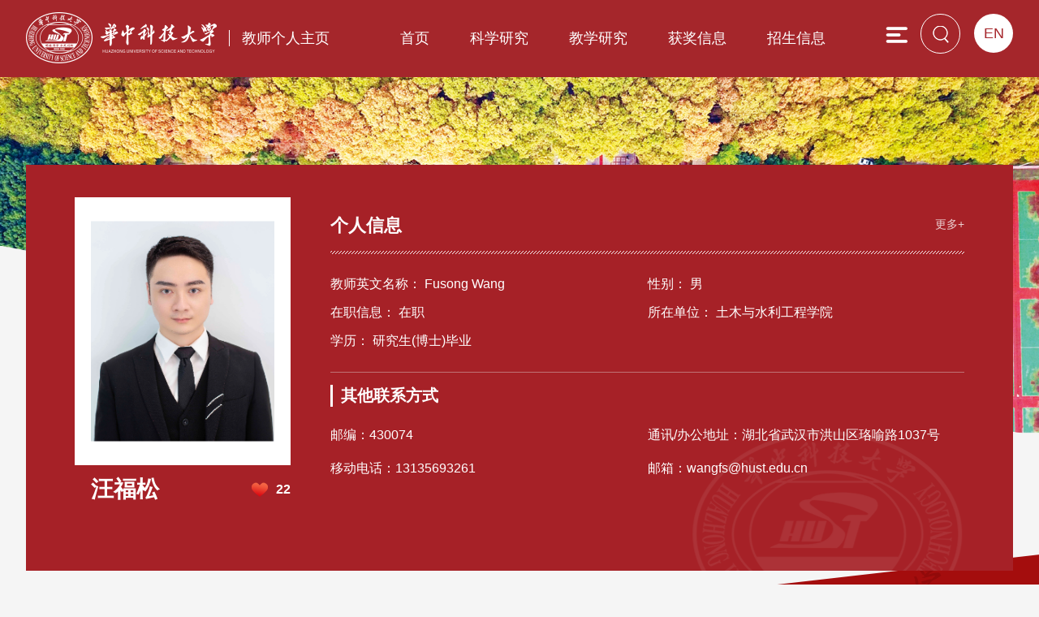

--- FILE ---
content_type: text/html;charset=UTF-8
request_url: http://faculty.hust.edu.cn/wangfusong/zh_CN/xsxx/2408501/list/index.htm
body_size: 5728
content:
<!DOCTYPE html>
<html>
<head><meta name="renderer" content="webkit"><meta http-equiv="X-UA-COMPATIBLE" content="IE=edge,chrome=1"/>
<meta name="viewport" content="width=device-width,initial-scale=1,maximum-scale=1" />
<meta http-equiv="Content-Type" content="text/html; charset=UTF-8" />
<title>华中科技大学主页平台管理系统 汪福松--中文主页--学生信息</title><META Name="keywords" Content="汪福松,Fusong Wang" />
<META Name="description" Content="汪福松,wangfusong,华中科技大学主页平台管理系统,汪福松（1994-），湖北黄冈人，博士，华中科技大学土木与水利工程学院在站博士后，获2022年度湖北省博士后创新研究岗位资助、华中科技大学博士后特别资助，本科..." />
<META Name="format-detection" Content="telephone=no" />

<link href="/_ts/gkzn/css/function.css" rel="stylesheet">
<link href="/_ts/gkzn/css/slick.css" rel="stylesheet">
<link rel="stylesheet" href="/_ts/gkzn/css/jquery.mCustomScrollbar.css">
<link href="/_ts/gkzn/css/style.css" rel="stylesheet">
<script language="javascript" src="/system/resource/js/jquery/jquery-latest.min.js"></script>
<script type="text/javascript" src="/_ts/gkzn/js/jquery.SuperSlide.js"></script>

<!--Announced by Visual SiteBuilder 9-->
<link rel="stylesheet" type="text/css" href="/_ts/gkzn/_sitegray/_sitegray_d.css" />
<script language="javascript" src="/_ts/gkzn/_sitegray/_sitegray.js"></script>
<!-- CustomerNO:7765626265723230747f465453525742000000054156 -->
<link rel="stylesheet" type="text/css" href="/gkzn/xsxx/list.vsb.css" />
<script type="text/javascript" src="/system/resource/js/counter.js"></script>
<script type="text/javascript">_jsq_(1001,'/xsxx/list.jsp',-1,1815078150)</script>
</head>

<body > <div style='width:0px;height:0px;overflow: hidden;'><img src=""  /></div>

<!--手机导航-->
<div id="navbg"></div>
<div class="mob">
        <div id="monile_nav" class="navlist">
                             <div class="mob_link clearfix">
                                    <div class="link_l">


<script language="javascript" src="/system/resource/tsites/tsitesclick.js"></script>
<a href="http://faculty.hust.edu.cn/wangfusong/en/index.htm" >English</a>
</div>
                                     <div class="closebtn"><img src="/_ts/gkzn/images/gbbtn.png"></div>
                               </div>
                               <div class="mob_list">
                                    <div class="js_mob">


<script language="javascript" src="/system/resource/tsites/com/search/tsitesearch.js"></script><script language="javascript" src="/system/resource/js/base64.js"></script><form action="/wangfusong/zh_CN/search/2408501/search/result.htm" method="post" id="searchform10360561" style="display:inline" onsubmit="return (new TsiteSearch()).checkSearch('searchform10360561','keyWord_temp1');">
    <input type="hidden" name="tsites_search_content" id="tsites_search_content" value='' /><input type="hidden" name="_tsites_search_current_language_" id="_tsites_search_current_language_" value='zh_CN' />
    
    <div class="search-input">
                                               <input type="text" placeholder="输入关键字搜索"  name="keyWord_temp1" id="keyWord_temp1" value="">
                                               <button><img src="/_ts/gkzn/images/ss.png"></button>
                                                                   
   </div>
    

</form>

</div>
                                    <ul>


    <li><a href="/wangfusong/zh_CN/index/2408488/list/index.htm">首页</a>
    </li>
    <li><a href="/wangfusong/zh_CN/zhym/2408489/list/index.htm">科学研究</a>
            <i></i>
            <ul class="ejnav">
                    <li><a href="/wangfusong/zh_CN/yjgk/2408490/list/index.htm">研究领域</a></lli>
                    <li><a href="/wangfusong/zh_CN/lwcg/2408491/list/index.htm">论文成果</a></lli>
                    <li><a href="/wangfusong/zh_CN/zlcg/2408492/list/index.htm">专利</a></lli>
                    <li><a href="/wangfusong/zh_CN/zzcg/2408493/list/index.htm">著作成果</a></lli>
                    <li><a href="/wangfusong/zh_CN/kyxm/2408494/list/index.htm">科研项目</a></lli>
            </ul>
    </li>
    <li><a href="/wangfusong/zh_CN/zhym/2408495/list/index.htm">教学研究</a>
            <i></i>
            <ul class="ejnav">
                    <li><a href="/wangfusong/zh_CN/jxzy/2408496/list/index.htm">教学资源</a></lli>
                    <li><a href="/wangfusong/zh_CN/skxx/2408497/list/index.htm">授课信息</a></lli>
                    <li><a href="/wangfusong/zh_CN/jxcg/2408498/list/index.htm">教学成果</a></lli>
            </ul>
    </li>
    <li><a href="/wangfusong/zh_CN/hjxx/2408499/list/index.htm">获奖信息</a>
    </li>
    <li><a href="/wangfusong/zh_CN/zsxx/2408500/list/index.htm">招生信息</a>
    </li>
    <li><a href="/wangfusong/zh_CN/xsxx/2408501/list/index.htm">学生信息</a>
    </li>
    <li><a href="/wangfusong/zh_CN/img/2408502/list/index.htm">我的相册</a>
    </li>
    <li><a href="/wangfusong/zh_CN/article/2408503/list/index.htm">教师博客</a>
    </li>
</ul>
                                </div>
           </div>
</div>

 <div class="header">
        <div class="head clearfix">
            <div class="logo">




<script> var _tsites_com_view_mode_type_=8;</script>
<a  href="http://faculty.hust.edu.cn"><img src="/_resources/group1/M00/00/1E/rBAGRmIYqceAP_2_AAAmA6fsurs110.png"  /></a><i></i><span>教师个人主页</span></div>
            



<a href="http://faculty.hust.edu.cn/wangfusong/en/index.htm" class="eng">EN</a>

            <i class="searchbtn"><img src="/_ts/gkzn/images/ssicon.png"></i>
            <div class="nav">


          <script>
                        $(function()
                        {
                            // 初始化下拉框
                            $('ul.more_ul').hide().hover
                            (
                                function(){},
                                function(){$(this).slideUp('fast');}
                            );
                            $('div.select_box span').click(function()
                            {
                                $('ul.more_ul').slideToggle('fast');
                            });
                            $('ul.more_ul li').click(function()
                            {
                                $('div.select_box span').html($(this).html());
                                $('ul.more_ul').slideToggle('fast');
                            });
                        });
                        
                        function show_f(obj_target, selectDiv)
                        {
                            $('.' + selectDiv).slideToggle();
                        }
                        </script>                   
            <div id="menu">
                <ul class="yiji_nav clearfix" id="yiji_menu_ul" style="visibility: hidden">
                                                        <li class="yiji_nav  "><a href="/wangfusong/zh_CN/index/2408488/list/index.htm" class="yiji_nav">首页</a>
                                     </li> 
                                    <li class="yiji_nav  "><a href="/wangfusong/zh_CN/zhym/2408489/list/index.htm" class="yiji_nav">科学研究</a>
                                                        <ul class="erji_nav" id="erji_menu_1078958">
                                                                <li class="erji_nav"><a  href="/wangfusong/zh_CN/yjgk/2408490/list/index.htm" class="erji_nav">研究领域</a></li>
                                                                <li class="erji_nav"><a  href="/wangfusong/zh_CN/lwcg/2408491/list/index.htm" class="erji_nav">论文成果</a></li>
                                                                <li class="erji_nav"><a  href="/wangfusong/zh_CN/zlcg/2408492/list/index.htm" class="erji_nav">专利</a></li>
                                                                <li class="erji_nav"><a  href="/wangfusong/zh_CN/zzcg/2408493/list/index.htm" class="erji_nav">著作成果</a></li>
                                                                <li class="erji_nav"><a  href="/wangfusong/zh_CN/kyxm/2408494/list/index.htm" class="erji_nav">科研项目</a></li>
                                                        </ul>
                                     </li> 
                                    <li class="yiji_nav  "><a href="/wangfusong/zh_CN/zhym/2408495/list/index.htm" class="yiji_nav">教学研究</a>
                                                        <ul class="erji_nav" id="erji_menu_1078958">
                                                                <li class="erji_nav"><a  href="/wangfusong/zh_CN/jxzy/2408496/list/index.htm" class="erji_nav">教学资源</a></li>
                                                                <li class="erji_nav"><a  href="/wangfusong/zh_CN/skxx/2408497/list/index.htm" class="erji_nav">授课信息</a></li>
                                                                <li class="erji_nav"><a  href="/wangfusong/zh_CN/jxcg/2408498/list/index.htm" class="erji_nav">教学成果</a></li>
                                                        </ul>
                                     </li> 
                                    <li class="yiji_nav  "><a href="/wangfusong/zh_CN/hjxx/2408499/list/index.htm" class="yiji_nav">获奖信息</a>
                                     </li> 
                                    <li class="yiji_nav  "><a href="/wangfusong/zh_CN/zsxx/2408500/list/index.htm" class="yiji_nav">招生信息</a>
                                     </li> 
                                    <li class="yiji_nav  on"><a href="/wangfusong/zh_CN/xsxx/2408501/list/index.htm" class="yiji_nav">学生信息</a>
                                     </li> 
                                    <li class="yiji_nav  "><a href="/wangfusong/zh_CN/img/2408502/list/index.htm" class="yiji_nav">我的相册</a>
                                     </li> 
                                    <li class="yiji_nav  "><a href="/wangfusong/zh_CN/article/2408503/list/index.htm" class="yiji_nav">教师博客</a>
                                     </li> 
                </ul>
          </div>
                
                
                
                
                
          <!--------更多导航------->
                <div class="select_box fl" id="select_box">
                    <span><img src="/_ts/gkzn/images/menu.png"></span>
                    <ul class="more_ul fl" id="more_menu" style="display: none">
                                <div>
                                    <ul>
                        
                                    </ul>
                                </div>
                            </ul>
                        </div>
                        
                        
                        
       
                        <script type="text/javascript">
                                        jQuery(document).ready(function() {
                                                        
                                            var totalwidth = jQuery("#menu").width();
                                            var allliwidth = 0;
                                            var othernavary = new Array();
                                            var znmb1_other_navul = jQuery("#more_menu")[0];
                                            var zwmbdh_nav = jQuery("#yiji_menu_ul");
                                    
                                            var navliobjlist = jQuery("#yiji_menu_ul > li");
                                         
                                            for (var i = 0; i < navliobjlist.length; i++) {
                                                var liobj = navliobjlist.get(i);
                                                if (liobj) {
                                                    var jliobj = jQuery(liobj);
                                                    var liwidth = jliobj.width();
                                                    allliwidth += liwidth;
                                                    if (allliwidth >= totalwidth) {
                                                        var templiobj = jliobj[0];
                                                        othernavary.push(templiobj);
                                                        zwmbdh_nav[0].removeChild(jliobj[0]);
                                                    }
                                                }
                                            }
                                            
                                            if (allliwidth > totalwidth) {
                                                jQuery("#select_box").attr("style", '');
                                                
                                                for (var i = 0; i < othernavary.length; i++) {
                                                        jQuery(othernavary[i]).find("ul").css("top","0px");
                                                        jQuery(othernavary[i]).find("ul").css("left","-200px");
                                                        
                                                    znmb1_other_navul.appendChild(othernavary[i]);
                                                }
                                            }else{
                                                 jQuery("#select_box").attr("style", 'display:none');
                                            }
                                            jQuery("#yiji_menu_ul").css("visibility","visible");
                                        
                                                    });
                                    </script>
                                 <script>
                                        $(document).ready(function () {     
                                            $("li.yiji_nav .jt").click(function(){
                                                $(this).next("ul").toggle(100);
                                                $(this).parent().siblings().children('ul').fadeOut();
                                                $(this).next("ul").css("left","0px");
                                                })
                    
                                        })
                                    </script></div> 
            <div class="searhbox01" id="search01">


<form action="/wangfusong/zh_CN/search/2408501/search/result.htm" method="post" id="searchform1035969" style="display:inline" onsubmit="return (new TsiteSearch()).checkSearch('searchform1035969','keyWord_temp');">
    <input type="hidden" name="tsites_search_content" id="tsites_search_content" value='' /><input type="hidden" name="_tsites_search_current_language_" id="_tsites_search_current_language_" value='zh_CN' />
    <input type="text" class="text" placeholder="请输入关键词" name="keyWord_temp" id="keyWord_temp" value="">
    <button type="button" class="btn" onclick="submitvalue();"><img src="/_ts/gkzn/images/ss_btn.png"></button>
    
</form>

<!--如果不能点击使用submitvalue()-->
<script>
function submitvalue()
{
    $('#searchform1035969').submit();
}
</script></div>
            <div class="nav-icon"><img src="/_ts/gkzn/images/menu02.png" /></div>
        </div>  
</div><!--header结束-->



<!--banner-->
<div class="banner">
    <img src="/_ts/gkzn/images/banner.png" />
</div>

<div class="conbox">
              <div class="introbox clearfix">
                <div class="photobox">
                    <span>

<img id="u_u7_53743pic"  /><script language="javascript" src="/system/resource/tsites/imagescale.js"></script>
<script type="text/javascript"> 
 var u_u7_pic = new ImageScale("u_u7_",226,273,true,true);u_u7_pic.addimg("/_resources/group1/M00/00/27/rBAGRWRRzUyAK2BfAAGX-DONSCA236.png?randomid=1768432204369","","汪福松","53743");
</script>
</span>
                    <div class="name">
                        <h1> 
                            汪福松<script> var _tsites_com_view_mode_type_=8;</script>
<script language="javascript" src="/system/resource/tsites/tsitesencrypt.js"></script>
                            <i  id="_parise_imgobj_u9" class="likes"  style="cursor: pointer;"><span id="_parise_obj_u9"  style="padding-top: 0;background: none; border: none;"></i><script language="javascript" src="/system/resource/tsites/TsitesPraiseUtil.js"></script>
<script> var _TsitesPraiseUtil_u9= new TsitesPraiseUtil();_TsitesPraiseUtil_u9.setParam({'nodeid':'_parise_obj_u9','iscanclickidobj':'iscanclick_parise_obj_u9','pdtype':'0','imageid':'_parise_imgobj_u9','apptype':'index','basenum':'0','uid':'53743','homepageid':152029,'limttype':'specilpage','limithour':0,'contentid':0});</script>

                        </h1>
                        <p>

<script> var _tsites_com_view_mode_type_=8;</script>
</p>
                    </div>
                </div>
                <!--基本信息-->
                <div class="brief">
                    
                    <div class="data"><div class="tit_in">个人信息
    <a href="/wangfusong/zh_CN/jsxx/2408501/jsxx/jsxx.htm">更多+</a>
</div>
 <ul class="clearfix">
             <li>教师英文名称： Fusong Wang</li>
             <li>性别： 男</li>
             <li>在职信息： 在职</li>
             <li>所在单位： 土木与水利工程学院</li>
             <li>学历： 研究生(博士)毕业</li>
 </ul><script> var _tsites_com_view_mode_type_=8;</script>
</div>
                    
                    <div class="contact"><h1>其他联系方式</h1>

<div class="xx_lx">
                 <p>邮编：<span _tsites_encrypt_field="_tsites_encrypt_field" id="_tsites_encryp_tsothercontact_tsccontent" style="display:none;">[base64]</span></p>
            
             <p>通讯/办公地址：<span _tsites_encrypt_field="_tsites_encrypt_field" id="_tsites_encryp_tsothercontact_tsccontent" style="display:none;">[base64]</span></p>
            
             <p>移动电话：<span _tsites_encrypt_field="_tsites_encrypt_field" id="_tsites_encryp_tsothercontact_tsccontent" style="display:none;">[base64]</span></p>
             <p>邮箱：<span _tsites_encrypt_field="_tsites_encrypt_field" id="_tsites_encryp_tsothercontact_tsccontent" style="display:none;">[base64]</span></p>
    
</div>

</div>
                </div><!--基本信息结束-->
       </div>
                
        <div class="partbox">
            <div class="location">
                <h1>
学生信息</h1>
                <span>





    当前位置: 
                <a href="/wangfusong/zh_CN/index.htm">中文主页</a>
                -
                <a href="/wangfusong/zh_CN/xsxx/2408501/list/index.htm">学生信息</a>
</span>
            </div>
           <div class="compage">
<script> var _tsites_com_view_mode_type_=8;</script>
暂无内容

<script type="text/javascript"> 
 var u_u15_pic = new ImageScale("u_u15_",125,162,true,true);
</script>
</div>
        
    </div>
</div>

<div class="footer">
    <div class="conbox">
        <div class="foot">
            <div class="visit">
                <ul>
                    <li>
<span id="u16_click"></span><p>总访问量</p><script  type='text/javascript'>jQuery(document).ready(function(){(new TsitesClickUtil()).getHomepageClickByType(document.getElementById('u16_click'),0,8,'teacher','53743','A67C6587AE544111A14938BEA5D2C108');})</script>
</li>
                    <li>
<span id="u17_click"></span><p>今日访问量</p><script  type='text/javascript'>jQuery(document).ready(function(){(new TsitesClickUtil()).getHomepageClickByType(document.getElementById('u17_click'),0,8,'homepage_day','53743','A67C6587AE544111A14938BEA5D2C108');})</script>
</li>
                     <li style="margin-top: 20px">
<span id="u18_click"></span><p>月访问量</p><script  type='text/javascript'>jQuery(document).ready(function(){(new TsitesClickUtil()).getHomepageClickByType(document.getElementById('u18_click'),0,8,'homepage_month','53743','A67C6587AE544111A14938BEA5D2C108');})</script>
</li>
                </ul>
            </div>
            <div class="bq">


<p>地址：湖北省武汉市洪山区珞喻路1037号 邮政编码：430074</p></div>
            
        </div>
    </div>
</div>
<script type="text/javascript" src="/_ts/gkzn/js/common.js"></script>
</body>
</html>


--- FILE ---
content_type: text/html;charset=UTF-8
request_url: http://faculty.hust.edu.cn/system/resource/tsites/tsitesencrypt.jsp?id=_tsites_encryp_tsothercontact_tsccontent&content=73c6040ae786301558d67f2f012974bf5a84989987c63e6027773295e474910b8101b8cfd694a4335bb796f566cdbc3dd016a29cbe0abb0dd71523aae574f717a5633b0f6348a6019f3260c06b63a27df8f03bae9b135f86557224fa80ab12296eb45f53470787d39d9e58bf0262decfe89f0465cb9a9d71bfdd1ab370abbb70&mode=8
body_size: 57
content:
{"content":"湖北省武汉市洪山区珞喻路1037号"}

--- FILE ---
content_type: text/html;charset=UTF-8
request_url: http://faculty.hust.edu.cn/system/resource/tsites/tsitesencrypt.jsp?id=_tsites_encryp_tsothercontact_tsccontent&content=6ef8b53512ddd5af2e705e044f7df88430039074204ca5c704418ff09b362715dca633b893be7b04181bffaa9f5873ffc3f1deff7b27fe11b8dfd33ad6b6c8a4d0f0d6e189c065e49b076c8a0a2e28956e3c776c78a2ff8d249210abddf5b7a30d3779dfbd089e012af2d9baac046b7b96abb75a1fab30dafdaf955fb8fc001f&mode=8
body_size: 25
content:
{"content":"13135693261"}

--- FILE ---
content_type: text/html;charset=UTF-8
request_url: http://faculty.hust.edu.cn/system/resource/tsites/tsitesencrypt.jsp?id=_tsites_encryp_tsothercontact_tsccontent&content=0a6e74ef4dfb103f0b9b57a7ac10ec0fce8f314b7f380a245196977741169a2935531c46ca554454892d6d95917939c6042cdb3dbc00461d42a8ac62bfa62bef1cba15012aa6b58adb4cdda94a6196ced78ad456164260623fe7670d18f5c5f2fd49a4993df50f6ae132c81089a5c557b352aa0e30f16aa5fa3c24681341300f&mode=8
body_size: 32
content:
{"content":"wangfs@hust.edu.cn"}

--- FILE ---
content_type: text/html;charset=UTF-8
request_url: http://faculty.hust.edu.cn/system/resource/tsites/click.jsp
body_size: 20
content:
{"click":"00004062"}

--- FILE ---
content_type: text/html;charset=UTF-8
request_url: http://faculty.hust.edu.cn/system/resource/tsites/click.jsp
body_size: 20
content:
{"click":"00000001"}

--- FILE ---
content_type: text/html;charset=UTF-8
request_url: http://faculty.hust.edu.cn/system/resource/tsites/click.jsp
body_size: 20
content:
{"click":"00000033"}

--- FILE ---
content_type: text/css
request_url: http://faculty.hust.edu.cn/_ts/gkzn/css/jquery.mCustomScrollbar.css
body_size: 2113
content:
    /* basic scrollbar styling */
    /* vertical scrollbar */
    
    .mCSB_container {
        width: auto;
        margin-right: 30px;
        overflow: hidden;
    }
    
    .mCSB_container.mCS_no_scrollbar {
        margin-right: 0;
    }
    
    .mCS_disabled>.mCustomScrollBox>.mCSB_container.mCS_no_scrollbar,
    .mCS_destroyed>.mCustomScrollBox>.mCSB_container.mCS_no_scrollbar {
        margin-right: 30px;
    }
    
    .mCustomScrollBox>.mCSB_scrollTools {
        width: 16px;
        height: 100%;
        top: 0;
        right: 0;
    }
    
    .mCSB_scrollTools .mCSB_draggerContainer {
        position: absolute;
        top: 0;
        left: 0;
        bottom: 0;
        right: 0;
        height: auto;
    }
    
    .mCSB_scrollTools a+.mCSB_draggerContainer {
        margin: 20px 0;
    }
    
    .mCSB_scrollTools .mCSB_draggerRail {
        width: 2px;
        height: 100%;
        margin: 0 auto;
        -webkit-border-radius: 10px;
        -moz-border-radius: 10px;
        border-radius: 10px;
    }
    
    .mCSB_scrollTools .mCSB_dragger {
        cursor: pointer;
        width: 100%;
        height: 30px;
    }
    
    .mCSB_scrollTools .mCSB_dragger .mCSB_dragger_bar {
        width: 4px;
        height: 100%;
        margin: 0 auto;
        -webkit-border-radius: 10px;
        -moz-border-radius: 10px;
        border-radius: 10px;
        text-align: center;
    }
    
    .mCSB_scrollTools .mCSB_buttonUp,
    .mCSB_scrollTools .mCSB_buttonDown {
        display: block;
        position: relative;
        height: 20px;
        overflow: hidden;
        margin: 0 auto;
        cursor: pointer;
    }
    
    .mCSB_scrollTools .mCSB_buttonDown {
        top: 100%;
        margin-top: -40px;
    }
    /* horizontal scrollbar */
    
    .mCSB_horizontal>.mCSB_container {
        height: auto;
        margin-right: 0;
        margin-bottom: 30px;
        overflow: hidden;
    }
    
    .mCSB_horizontal>.mCSB_container.mCS_no_scrollbar {
        margin-bottom: 0;
    }
    
    .mCS_disabled>.mCSB_horizontal>.mCSB_container.mCS_no_scrollbar,
    .mCS_destroyed>.mCSB_horizontal>.mCSB_container.mCS_no_scrollbar {
        margin-right: 0;
        margin-bottom: 30px;
    }
    
    .mCSB_horizontal.mCustomScrollBox>.mCSB_scrollTools {
        width: 100%;
        height: 16px;
        top: auto;
        right: auto;
        bottom: 0;
        left: 0;
        overflow: hidden;
    }
    
    .mCSB_horizontal>.mCSB_scrollTools a+.mCSB_draggerContainer {
        margin: 0 20px;
    }
    
    .mCSB_horizontal>.mCSB_scrollTools .mCSB_draggerRail {
        width: 100%;
        height: 2px;
        margin: 7px 0;
        -webkit-border-radius: 10px;
        -moz-border-radius: 10px;
        border-radius: 10px;
    }
    
    .mCSB_horizontal>.mCSB_scrollTools .mCSB_dragger {
        width: 30px;
        height: 100%;
    }
    
    .mCSB_horizontal>.mCSB_scrollTools .mCSB_dragger .mCSB_dragger_bar {
        width: 100%;
        height: 4px;
        margin: 6px auto;
        -webkit-border-radius: 10px;
        -moz-border-radius: 10px;
        border-radius: 10px;
    }
    
    .mCSB_horizontal>.mCSB_scrollTools .mCSB_buttonLeft,
    .mCSB_horizontal>.mCSB_scrollTools .mCSB_buttonRight {
        display: block;
        position: relative;
        width: 20px;
        height: 100%;
        overflow: hidden;
        margin: 0 auto;
        cursor: pointer;
        float: left;
    }
    
    .mCSB_horizontal>.mCSB_scrollTools .mCSB_buttonRight {
        margin-left: -40px;
        float: right;
    }
    /* .mCustomScrollBox {
        -ms-touch-action: none;
    } */
    /*MSPointer events - direct all pointer events to js*/
    /* }


/* default scrollbar colors and backgrounds (default theme) */
    
    .mCustomScrollBox>.mCSB_scrollTools {
        opacity: 0.75;
        filter: "alpha(opacity=75)";
        -ms-filter: "alpha(opacity=75)";
        /* old ie */
    }
    
    .mCustomScrollBox:hover>.mCSB_scrollTools {
        opacity: 1;
        filter: "alpha(opacity=100)";
        -ms-filter: "alpha(opacity=100)";
        /* old ie */
    }
    
    .mCSB_scrollTools .mCSB_draggerRail {
        background: #000;
        /* rgba fallback */
        background: rgba(0, 0, 0, 0.4);
        filter: "alpha(opacity=40)";
        -ms-filter: "alpha(opacity=40)";
        /* old ie */
    }
    
    .mCSB_scrollTools .mCSB_dragger .mCSB_dragger_bar {
        background: #fff;
        /* rgba fallback */
        background: rgba(255, 255, 255,1);
        filter: "alpha(opacity=100)";
        -ms-filter: "alpha(opacity=100)";
        /* old ie */
    }
    
    .mCSB_scrollTools .mCSB_dragger:hover .mCSB_dragger_bar {
        background: rgba(255, 255, 255, 0.85);
        filter: "alpha(opacity=85)";
        -ms-filter: "alpha(opacity=85)";
        /* old ie */
    }
    
    .mCSB_scrollTools .mCSB_dragger:active .mCSB_dragger_bar,
    .mCSB_scrollTools .mCSB_dragger.mCSB_dragger_onDrag .mCSB_dragger_bar {
        background: rgba(255, 255, 255, 0.9);
        filter: "alpha(opacity=90)";
        -ms-filter: "alpha(opacity=90)";
        /* old ie */
    }
    
    .mCSB_scrollTools .mCSB_buttonUp,
    .mCSB_scrollTools .mCSB_buttonDown,
    .mCSB_scrollTools .mCSB_buttonLeft,
    .mCSB_scrollTools .mCSB_buttonRight {
        /* background-image: url(../mCSB_buttons.png); */
        background-repeat: no-repeat;
        opacity: 0.4;
        filter: "alpha(opacity=40)";
        -ms-filter: "alpha(opacity=40)";
        /* old ie */
    }
    
    .mCSB_scrollTools .mCSB_buttonUp {
        background-position: 0 0;
        /* 
	sprites locations are 0 0/-16px 0/-32px 0/-48px 0 (light) and -80px 0/-96px 0/-112px 0/-128px 0 (dark) 
	*/
    }
    
    .mCSB_scrollTools .mCSB_buttonDown {
        background-position: 0 -20px;
        /* 
	sprites locations are 0 -20px/-16px -20px/-32px -20px/-48px -20px (light) and -80px -20px/-96px -20px/-112px -20px/-128px -20px (dark) 
	*/
    }
    
    .mCSB_scrollTools .mCSB_buttonLeft {
        background-position: 0 -40px;
        /* 
	sprites locations are 0 -40px/-20px -40px/-40px -40px/-60px -40px (light) and -80px -40px/-100px -40px/-120px -40px/-140px -40px (dark) 
	*/
    }
    
    .mCSB_scrollTools .mCSB_buttonRight {
        background-position: 0 -56px;
        /* 
	sprites locations are 0 -56px/-20px -56px/-40px -56px/-60px -56px (light) and -80px -56px/-100px -56px/-120px -56px/-140px -56px (dark) 
	*/
    }
    
    .mCSB_scrollTools .mCSB_buttonUp:hover,
    .mCSB_scrollTools .mCSB_buttonDown:hover,
    .mCSB_scrollTools .mCSB_buttonLeft:hover,
    .mCSB_scrollTools .mCSB_buttonRight:hover {
        opacity: 0.75;
        filter: "alpha(opacity=75)";
        -ms-filter: "alpha(opacity=75)";
        /* old ie */
    }
    
    .mCSB_scrollTools .mCSB_buttonUp:active,
    .mCSB_scrollTools .mCSB_buttonDown:active,
    .mCSB_scrollTools .mCSB_buttonLeft:active,
    .mCSB_scrollTools .mCSB_buttonRight:active {
        opacity: 0.9;
        filter: "alpha(opacity=90)";
        -ms-filter: "alpha(opacity=90)";
        /* old ie */
    }
    /*scrollbar themes*/
    /*dark (dark colored scrollbar)*/
    
    .mCS-dark>.mCSB_scrollTools .mCSB_draggerRail {
        background: #000;
        /* rgba fallback */
        background: rgba(0, 0, 0, 0.15);
    }
    
    .mCS-dark>.mCSB_scrollTools .mCSB_dragger .mCSB_dragger_bar {
        background: #000;
        /* rgba fallback */
        background: rgba(0, 0, 0, 0.75);
    }
    
    .mCS-dark>.mCSB_scrollTools .mCSB_dragger:hover .mCSB_dragger_bar {
        background: rgba(0, 0, 0, 0.85);
    }
    
    .mCS-dark>.mCSB_scrollTools .mCSB_dragger:active .mCSB_dragger_bar,
    .mCS-dark>.mCSB_scrollTools .mCSB_dragger.mCSB_dragger_onDrag .mCSB_dragger_bar {
        background: rgba(0, 0, 0, 0.9);
    }
    
    .mCS-dark>.mCSB_scrollTools .mCSB_buttonUp {
        background-position: -80px 0;
    }
    
    .mCS-dark>.mCSB_scrollTools .mCSB_buttonDown {
        background-position: -80px -20px;
    }
    
    .mCS-dark>.mCSB_scrollTools .mCSB_buttonLeft {
        background-position: -80px -40px;
    }
    
    .mCS-dark>.mCSB_scrollTools .mCSB_buttonRight {
        background-position: -80px -56px;
    }
    /*light-2*/
    
    .mCS-light-2>.mCSB_scrollTools .mCSB_draggerRail {
        width: 4px;
        background: #fff;
        /* rgba fallback */
        background: rgba(255, 255, 255, 0.1);
        -webkit-border-radius: 1px;
        -moz-border-radius: 1px;
        border-radius: 1px;
    }
    
    .mCS-light-2>.mCSB_scrollTools .mCSB_dragger .mCSB_dragger_bar {
        width: 4px;
        background: #fff;
        /* rgba fallback */
        background: rgba(255, 255, 255, 0.75);
        -webkit-border-radius: 1px;
        -moz-border-radius: 1px;
        border-radius: 1px;
    }
    
    .mCS-light-2.mCSB_horizontal>.mCSB_scrollTools .mCSB_draggerRail {
        width: 100%;
        height: 4px;
        margin: 6px 0;
    }
    
    .mCS-light-2.mCSB_horizontal>.mCSB_scrollTools .mCSB_dragger .mCSB_dragger_bar {
        width: 100%;
        height: 4px;
        margin: 6px auto;
    }
    
    .mCS-light-2>.mCSB_scrollTools .mCSB_dragger:hover .mCSB_dragger_bar {
        background: rgba(255, 255, 255, 0.85);
    }
    
    .mCS-light-2>.mCSB_scrollTools .mCSB_dragger:active .mCSB_dragger_bar,
    .mCS-light-2>.mCSB_scrollTools .mCSB_dragger.mCSB_dragger_onDrag .mCSB_dragger_bar {
        background: rgba(255, 255, 255, 0.9);
    }
    
    .mCS-light-2>.mCSB_scrollTools .mCSB_buttonUp {
        background-position: -32px 0;
    }
    
    .mCS-light-2>.mCSB_scrollTools .mCSB_buttonDown {
        background-position: -32px -20px;
    }
    
    .mCS-light-2>.mCSB_scrollTools .mCSB_buttonLeft {
        background-position: -40px -40px;
    }
    
    .mCS-light-2>.mCSB_scrollTools .mCSB_buttonRight {
        background-position: -40px -56px;
    }
    /*dark-2*/
    
    .mCS-dark-2>.mCSB_scrollTools .mCSB_draggerRail {
        width: 4px;
        background: #000;
        /* rgba fallback */
        background: rgba(0, 0, 0, 0.1);
        -webkit-border-radius: 1px;
        -moz-border-radius: 1px;
        border-radius: 1px;
    }
    
    .mCS-dark-2>.mCSB_scrollTools .mCSB_dragger .mCSB_dragger_bar {
        width: 4px;
        background: #000;
        /* rgba fallback */
        background: rgba(0, 0, 0, 0.75);
        -webkit-border-radius: 1px;
        -moz-border-radius: 1px;
        border-radius: 1px;
    }
    
    .mCS-dark-2.mCSB_horizontal>.mCSB_scrollTools .mCSB_draggerRail {
        width: 100%;
        height: 4px;
        margin: 6px 0;
    }
    
    .mCS-dark-2.mCSB_horizontal>.mCSB_scrollTools .mCSB_dragger .mCSB_dragger_bar {
        width: 100%;
        height: 4px;
        margin: 6px auto;
    }
    
    .mCS-dark-2>.mCSB_scrollTools .mCSB_dragger:hover .mCSB_dragger_bar {
        background: rgba(0, 0, 0, 0.85);
    }
    
    .mCS-dark-2>.mCSB_scrollTools .mCSB_dragger:active .mCSB_dragger_bar,
    .mCS-dark-2>.mCSB_scrollTools .mCSB_dragger.mCSB_dragger_onDrag .mCSB_dragger_bar {
        background: rgba(0, 0, 0, 0.9);
    }
    
    .mCS-dark-2>.mCSB_scrollTools .mCSB_buttonUp {
        background-position: -112px 0;
    }
    
    .mCS-dark-2>.mCSB_scrollTools .mCSB_buttonDown {
        background-position: -112px -20px;
    }
    
    .mCS-dark-2>.mCSB_scrollTools .mCSB_buttonLeft {
        background-position: -120px -40px;
    }
    
    .mCS-dark-2>.mCSB_scrollTools .mCSB_buttonRight {
        background-position: -120px -56px;
    }
    /*light-thick*/
    
    .mCS-light-thick>.mCSB_scrollTools .mCSB_draggerRail {
        width: 4px;
        background: #fff;
        /* rgba fallback */
        background: rgba(255, 255, 255, 0.1);
        -webkit-border-radius: 2px;
        -moz-border-radius: 2px;
        border-radius: 2px;
    }
    
    .mCS-light-thick>.mCSB_scrollTools .mCSB_dragger .mCSB_dragger_bar {
        width: 6px;
        background: #fff;
        /* rgba fallback */
        background: rgba(255, 255, 255, 0.75);
        -webkit-border-radius: 2px;
        -moz-border-radius: 2px;
        border-radius: 2px;
    }
    
    .mCS-light-thick.mCSB_horizontal>.mCSB_scrollTools .mCSB_draggerRail {
        width: 100%;
        height: 4px;
        margin: 6px 0;
    }
    
    .mCS-light-thick.mCSB_horizontal>.mCSB_scrollTools .mCSB_dragger .mCSB_dragger_bar {
        width: 100%;
        height: 6px;
        margin: 5px auto;
    }
    
    .mCS-light-thick>.mCSB_scrollTools .mCSB_dragger:hover .mCSB_dragger_bar {
        background: rgba(255, 255, 255, 0.85);
    }
    
    .mCS-light-thick>.mCSB_scrollTools .mCSB_dragger:active .mCSB_dragger_bar,
    .mCS-light-thick>.mCSB_scrollTools .mCSB_dragger.mCSB_dragger_onDrag .mCSB_dragger_bar {
        background: rgba(255, 255, 255, 0.9);
    }
    
    .mCS-light-thick>.mCSB_scrollTools .mCSB_buttonUp {
        background-position: -16px 0;
    }
    
    .mCS-light-thick>.mCSB_scrollTools .mCSB_buttonDown {
        background-position: -16px -20px;
    }
    
    .mCS-light-thick>.mCSB_scrollTools .mCSB_buttonLeft {
        background-position: -20px -40px;
    }
    
    .mCS-light-thick>.mCSB_scrollTools .mCSB_buttonRight {
        background-position: -20px -56px;
    }
    /*dark-thick*/
    
    .mCS-dark-thick>.mCSB_scrollTools .mCSB_draggerRail {
        width: 4px;
        background: #000;
        /* rgba fallback */
        background: rgba(0, 0, 0, 0.1);
        -webkit-border-radius: 2px;
        -moz-border-radius: 2px;
        border-radius: 2px;
    }
    
    .mCS-dark-thick>.mCSB_scrollTools .mCSB_dragger .mCSB_dragger_bar {
        width: 6px;
        background: #000;
        /* rgba fallback */
        background: rgba(0, 0, 0, 0.75);
        -webkit-border-radius: 2px;
        -moz-border-radius: 2px;
        border-radius: 2px;
    }
    
    .mCS-dark-thick.mCSB_horizontal>.mCSB_scrollTools .mCSB_draggerRail {
        width: 100%;
        height: 4px;
        margin: 6px 0;
    }
    
    .mCS-dark-thick.mCSB_horizontal>.mCSB_scrollTools .mCSB_dragger .mCSB_dragger_bar {
        width: 100%;
        height: 6px;
        margin: 5px auto;
    }
    
    .mCS-dark-thick>.mCSB_scrollTools .mCSB_dragger:hover .mCSB_dragger_bar {
        background: rgba(0, 0, 0, 0.85);
    }
    
    .mCS-dark-thick>.mCSB_scrollTools .mCSB_dragger:active .mCSB_dragger_bar,
    .mCS-dark-thick>.mCSB_scrollTools .mCSB_dragger.mCSB_dragger_onDrag .mCSB_dragger_bar {
        background: rgba(0, 0, 0, 0.9);
    }
    
    .mCS-dark-thick>.mCSB_scrollTools .mCSB_buttonUp {
        background-position: -96px 0;
    }
    
    .mCS-dark-thick>.mCSB_scrollTools .mCSB_buttonDown {
        background-position: -96px -20px;
    }
    
    .mCS-dark-thick>.mCSB_scrollTools .mCSB_buttonLeft {
        background-position: -100px -40px;
    }
    
    .mCS-dark-thick>.mCSB_scrollTools .mCSB_buttonRight {
        background-position: -100px -56px;
    }
    /*light-thin*/
    
    .mCS-light-thin>.mCSB_scrollTools .mCSB_draggerRail {
        background: #fff;
        /* rgba fallback */
        background: rgba(255, 255, 255, 0.1);
    }
    
    .mCS-light-thin>.mCSB_scrollTools .mCSB_dragger .mCSB_dragger_bar {
        width: 2px;
    }
    
    .mCS-light-thin.mCSB_horizontal>.mCSB_scrollTools .mCSB_draggerRail {
        width: 100%;
    }
    
    .mCS-light-thin.mCSB_horizontal>.mCSB_scrollTools .mCSB_dragger .mCSB_dragger_bar {
        width: 100%;
        height: 2px;
        margin: 7px auto;
    }
    /*dark-thin*/
    
    .mCS-dark-thin>.mCSB_scrollTools .mCSB_draggerRail {
        background: #000;
        /* rgba fallback */
        background: rgba(0, 0, 0, 0.15);
    }
    
    .mCS-dark-thin>.mCSB_scrollTools .mCSB_dragger .mCSB_dragger_bar {
        width: 2px;
        background: #000;
        /* rgba fallback */
        background: rgba(0, 0, 0, 0.75);
    }
    
    .mCS-dark-thin.mCSB_horizontal>.mCSB_scrollTools .mCSB_draggerRail {
        width: 100%;
    }
    
    .mCS-dark-thin.mCSB_horizontal>.mCSB_scrollTools .mCSB_dragger .mCSB_dragger_bar {
        width: 100%;
        height: 2px;
        margin: 7px auto;
    }
    
    .mCS-dark-thin>.mCSB_scrollTools .mCSB_dragger:hover .mCSB_dragger_bar {
        background: rgba(0, 0, 0, 0.85);
    }
    
    .mCS-dark-thin>.mCSB_scrollTools .mCSB_dragger:active .mCSB_dragger_bar,
    .mCS-dark-thin>.mCSB_scrollTools .mCSB_dragger.mCSB_dragger_onDrag .mCSB_dragger_bar {
        background: rgba(0, 0, 0, 0.9);
    }
    
    .mCS-dark-thin>.mCSB_scrollTools .mCSB_buttonUp {
        background-position: -80px 0;
    }
    
    .mCS-dark-thin>.mCSB_scrollTools .mCSB_buttonDown {
        background-position: -80px -20px;
    }
    
    .mCS-dark-thin>.mCSB_scrollTools .mCSB_buttonLeft {
        background-position: -80px -40px;
    }
    
    .mCS-dark-thin>.mCSB_scrollTools .mCSB_buttonRight {
        background-position: -80px -56px;
    }
    /* custom styling */
    /* content_1 scrollbar */
    
    .content_1>.mCustomScrollBox>.mCSB_scrollTools {
        height: 96%;
        top: 2%;
    }
    /* content_2 scrollbar */
    
    .content_2 .mCSB_scrollTools .mCSB_draggerRail {
        width: 6px;
        box-shadow: 1px 1px 1px rgba(255, 255, 255, 0.1);
    }
    
    .content_2 .mCSB_scrollTools .mCSB_dragger .mCSB_dragger_bar {
        background: rgba(255, 255, 255, 0.4);
        filter: "alpha(opacity=40)";
        -ms-filter: "alpha(opacity=40)";
        /* old ie */
    }
    
    .content_2 .mCSB_scrollTools .mCSB_dragger:hover .mCSB_dragger_bar {
        background: rgba(255, 255, 255, 0.5);
        filter: "alpha(opacity=50)";
        -ms-filter: "alpha(opacity=50)";
        /* old ie */
    }
    
    .content_2 .mCSB_scrollTools .mCSB_dragger:active .mCSB_dragger_bar,
    .content_2 .mCSB_scrollTools .mCSB_dragger.mCSB_dragger_onDrag .mCSB_dragger_bar {
        background: rgba(255, 255, 255, 0.6);
        filter: "alpha(opacity=60)";
        -ms-filter: "alpha(opacity=60)";
        /* old ie */
    }
    /* content_3 scrollbar */
    
    .content_3>.mCustomScrollBox>.mCSB_scrollTools {
        height: 94%;
        top: 3%;
    }
    
    .content_3 .mCSB_scrollTools .mCSB_draggerRail {
        width: 0;
        border-right: 1px dashed #09C;
    }
    
    .content_3 .mCSB_scrollTools .mCSB_dragger {
        height: 11px;
    }
    
    .content_3 .mCSB_scrollTools .mCSB_dragger .mCSB_dragger_bar {
        width: 11px;
        -webkit-border-radius: 11px;
        -moz-border-radius: 11px;
        border-radius: 11px;
        background: #09C;
    }
    /* content_4 scrollbar */
    
    .content_4>.mCustomScrollBox>.mCSB_scrollTools {
        height: 94%;
        top: 3%;
    }
    
    .content_4 .mCSB_scrollTools .mCSB_dragger .mCSB_dragger_bar {
        width: 8px;
        -webkit-border-radius: 2px;
        -moz-border-radius: 2px;
        border-radius: 2px;
        background: #d0b9a0;
        -webkit-box-shadow: 1px 1px 5px rgba(0, 0, 0, 0.5);
        -moz-box-shadow: 1px 1px 5px rgba(0, 0, 0, 0.5);
        box-shadow: 1px 1px 5px rgba(0, 0, 0, 0.5);
    }
    
    .content_4 .mCSB_scrollTools .mCSB_dragger:hover .mCSB_dragger_bar,
    .content_4 .mCSB_scrollTools .mCSB_dragger.mCSB_dragger_onDrag .mCSB_dragger_bar {
        background: #dfcdb9;
    }
    
    .content_4 .mCSB_scrollTools .mCSB_dragger:active .mCSB_dragger_bar,
    .content_4 .mCSB_scrollTools .mCSB_dragger.mCSB_dragger_onDrag .mCSB_dragger_bar {
        -webkit-box-shadow: 0 0 3px rgba(0, 0, 0, 0.5);
        -moz-box-shadow: 0 0 3px rgba(0, 0, 0, 0.5);
        box-shadow: 0 0 3px rgba(0, 0, 0, 0.5);
    }
    /* content_5 scrollbar */
    
    .content_5>.mCustomScrollBox>.mCSB_scrollTools {
        width: 98%;
        margin: 0 1%;
    }
    /* content_6 scrollbar */
    
    .content_6>.mCustomScrollBox>.mCSB_scrollTools {
        width: 88%;
        margin: 0 6%;
    }
    /* content_8 scrollbar */
    
    .content_8 .mCSB_scrollTools .mCSB_draggerRail {
        width: 0px;
        border-left: 1px solid rgba(0, 0, 0, 0.8);
        border-right: 1px solid rgba(255, 255, 255, 0.2);
    }